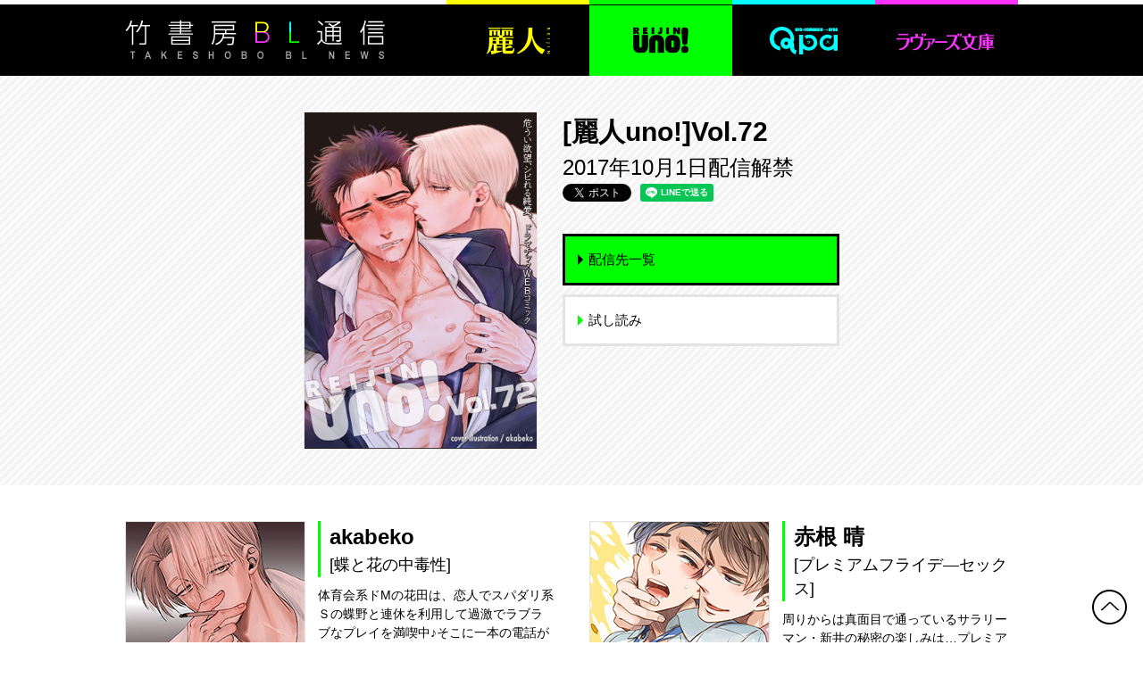

--- FILE ---
content_type: text/html; charset=UTF-8
request_url: https://bl.takeshobo.co.jp/uno/archive/1915/
body_size: 36131
content:
<!DOCTYPE html>
<html lang="ja">
<head>
<meta charset="UTF-8">
<meta name="keywords" content="">
<meta name="description" content="竹書房ボーイズラブ総合オフィシャルサイト・竹書房BL通信！">
<meta http-equiv="X-UA-Compatible" content="IE=edge">

<link rel="shortcut icon" href="https://bl.takeshobo.co.jp/manager/wp-content/themes/takeshobou_bl_news/common/img/favicon.ico" type="image/vnd.microsoft.ico">
<link rel="icon" href="https://bl.takeshobo.co.jp/manager/wp-content/themes/takeshobou_bl_news/common/img/favicon.png" type="image/png">

<meta property="og:title" content="竹書房BL通信">
<meta property="og:type" content="website">
<meta property="og:url" content="https://bl.takeshobo.co.jp/">
<meta property="og:image" content="https://bl.takeshobo.co.jp/manager/wp-content/themes/takeshobou_bl_news/common/img/ogp.jpg">
<meta property="og:site_name" content="竹書房BL通信">
<meta property="og:description" content="竹書房ボーイズラブ総合オフィシャルサイト・竹書房BL通信！">
<title>Vol.72 | 麗人uno! | 竹書房BL通信</title>
<meta name='robots' content='max-image-preview:large' />
<link rel='dns-prefetch' href='//ajax.googleapis.com' />
<style id='wp-img-auto-sizes-contain-inline-css' type='text/css'>
img:is([sizes=auto i],[sizes^="auto," i]){contain-intrinsic-size:3000px 1500px}
/*# sourceURL=wp-img-auto-sizes-contain-inline-css */
</style>
<style id='wp-block-library-inline-css' type='text/css'>
:root{--wp-block-synced-color:#7a00df;--wp-block-synced-color--rgb:122,0,223;--wp-bound-block-color:var(--wp-block-synced-color);--wp-editor-canvas-background:#ddd;--wp-admin-theme-color:#007cba;--wp-admin-theme-color--rgb:0,124,186;--wp-admin-theme-color-darker-10:#006ba1;--wp-admin-theme-color-darker-10--rgb:0,107,160.5;--wp-admin-theme-color-darker-20:#005a87;--wp-admin-theme-color-darker-20--rgb:0,90,135;--wp-admin-border-width-focus:2px}@media (min-resolution:192dpi){:root{--wp-admin-border-width-focus:1.5px}}.wp-element-button{cursor:pointer}:root .has-very-light-gray-background-color{background-color:#eee}:root .has-very-dark-gray-background-color{background-color:#313131}:root .has-very-light-gray-color{color:#eee}:root .has-very-dark-gray-color{color:#313131}:root .has-vivid-green-cyan-to-vivid-cyan-blue-gradient-background{background:linear-gradient(135deg,#00d084,#0693e3)}:root .has-purple-crush-gradient-background{background:linear-gradient(135deg,#34e2e4,#4721fb 50%,#ab1dfe)}:root .has-hazy-dawn-gradient-background{background:linear-gradient(135deg,#faaca8,#dad0ec)}:root .has-subdued-olive-gradient-background{background:linear-gradient(135deg,#fafae1,#67a671)}:root .has-atomic-cream-gradient-background{background:linear-gradient(135deg,#fdd79a,#004a59)}:root .has-nightshade-gradient-background{background:linear-gradient(135deg,#330968,#31cdcf)}:root .has-midnight-gradient-background{background:linear-gradient(135deg,#020381,#2874fc)}:root{--wp--preset--font-size--normal:16px;--wp--preset--font-size--huge:42px}.has-regular-font-size{font-size:1em}.has-larger-font-size{font-size:2.625em}.has-normal-font-size{font-size:var(--wp--preset--font-size--normal)}.has-huge-font-size{font-size:var(--wp--preset--font-size--huge)}.has-text-align-center{text-align:center}.has-text-align-left{text-align:left}.has-text-align-right{text-align:right}.has-fit-text{white-space:nowrap!important}#end-resizable-editor-section{display:none}.aligncenter{clear:both}.items-justified-left{justify-content:flex-start}.items-justified-center{justify-content:center}.items-justified-right{justify-content:flex-end}.items-justified-space-between{justify-content:space-between}.screen-reader-text{border:0;clip-path:inset(50%);height:1px;margin:-1px;overflow:hidden;padding:0;position:absolute;width:1px;word-wrap:normal!important}.screen-reader-text:focus{background-color:#ddd;clip-path:none;color:#444;display:block;font-size:1em;height:auto;left:5px;line-height:normal;padding:15px 23px 14px;text-decoration:none;top:5px;width:auto;z-index:100000}html :where(.has-border-color){border-style:solid}html :where([style*=border-top-color]){border-top-style:solid}html :where([style*=border-right-color]){border-right-style:solid}html :where([style*=border-bottom-color]){border-bottom-style:solid}html :where([style*=border-left-color]){border-left-style:solid}html :where([style*=border-width]){border-style:solid}html :where([style*=border-top-width]){border-top-style:solid}html :where([style*=border-right-width]){border-right-style:solid}html :where([style*=border-bottom-width]){border-bottom-style:solid}html :where([style*=border-left-width]){border-left-style:solid}html :where(img[class*=wp-image-]){height:auto;max-width:100%}:where(figure){margin:0 0 1em}html :where(.is-position-sticky){--wp-admin--admin-bar--position-offset:var(--wp-admin--admin-bar--height,0px)}@media screen and (max-width:600px){html :where(.is-position-sticky){--wp-admin--admin-bar--position-offset:0px}}

/*# sourceURL=wp-block-library-inline-css */
</style><style id='global-styles-inline-css' type='text/css'>
:root{--wp--preset--aspect-ratio--square: 1;--wp--preset--aspect-ratio--4-3: 4/3;--wp--preset--aspect-ratio--3-4: 3/4;--wp--preset--aspect-ratio--3-2: 3/2;--wp--preset--aspect-ratio--2-3: 2/3;--wp--preset--aspect-ratio--16-9: 16/9;--wp--preset--aspect-ratio--9-16: 9/16;--wp--preset--color--black: #000000;--wp--preset--color--cyan-bluish-gray: #abb8c3;--wp--preset--color--white: #ffffff;--wp--preset--color--pale-pink: #f78da7;--wp--preset--color--vivid-red: #cf2e2e;--wp--preset--color--luminous-vivid-orange: #ff6900;--wp--preset--color--luminous-vivid-amber: #fcb900;--wp--preset--color--light-green-cyan: #7bdcb5;--wp--preset--color--vivid-green-cyan: #00d084;--wp--preset--color--pale-cyan-blue: #8ed1fc;--wp--preset--color--vivid-cyan-blue: #0693e3;--wp--preset--color--vivid-purple: #9b51e0;--wp--preset--gradient--vivid-cyan-blue-to-vivid-purple: linear-gradient(135deg,rgb(6,147,227) 0%,rgb(155,81,224) 100%);--wp--preset--gradient--light-green-cyan-to-vivid-green-cyan: linear-gradient(135deg,rgb(122,220,180) 0%,rgb(0,208,130) 100%);--wp--preset--gradient--luminous-vivid-amber-to-luminous-vivid-orange: linear-gradient(135deg,rgb(252,185,0) 0%,rgb(255,105,0) 100%);--wp--preset--gradient--luminous-vivid-orange-to-vivid-red: linear-gradient(135deg,rgb(255,105,0) 0%,rgb(207,46,46) 100%);--wp--preset--gradient--very-light-gray-to-cyan-bluish-gray: linear-gradient(135deg,rgb(238,238,238) 0%,rgb(169,184,195) 100%);--wp--preset--gradient--cool-to-warm-spectrum: linear-gradient(135deg,rgb(74,234,220) 0%,rgb(151,120,209) 20%,rgb(207,42,186) 40%,rgb(238,44,130) 60%,rgb(251,105,98) 80%,rgb(254,248,76) 100%);--wp--preset--gradient--blush-light-purple: linear-gradient(135deg,rgb(255,206,236) 0%,rgb(152,150,240) 100%);--wp--preset--gradient--blush-bordeaux: linear-gradient(135deg,rgb(254,205,165) 0%,rgb(254,45,45) 50%,rgb(107,0,62) 100%);--wp--preset--gradient--luminous-dusk: linear-gradient(135deg,rgb(255,203,112) 0%,rgb(199,81,192) 50%,rgb(65,88,208) 100%);--wp--preset--gradient--pale-ocean: linear-gradient(135deg,rgb(255,245,203) 0%,rgb(182,227,212) 50%,rgb(51,167,181) 100%);--wp--preset--gradient--electric-grass: linear-gradient(135deg,rgb(202,248,128) 0%,rgb(113,206,126) 100%);--wp--preset--gradient--midnight: linear-gradient(135deg,rgb(2,3,129) 0%,rgb(40,116,252) 100%);--wp--preset--font-size--small: 13px;--wp--preset--font-size--medium: 20px;--wp--preset--font-size--large: 36px;--wp--preset--font-size--x-large: 42px;--wp--preset--spacing--20: 0.44rem;--wp--preset--spacing--30: 0.67rem;--wp--preset--spacing--40: 1rem;--wp--preset--spacing--50: 1.5rem;--wp--preset--spacing--60: 2.25rem;--wp--preset--spacing--70: 3.38rem;--wp--preset--spacing--80: 5.06rem;--wp--preset--shadow--natural: 6px 6px 9px rgba(0, 0, 0, 0.2);--wp--preset--shadow--deep: 12px 12px 50px rgba(0, 0, 0, 0.4);--wp--preset--shadow--sharp: 6px 6px 0px rgba(0, 0, 0, 0.2);--wp--preset--shadow--outlined: 6px 6px 0px -3px rgb(255, 255, 255), 6px 6px rgb(0, 0, 0);--wp--preset--shadow--crisp: 6px 6px 0px rgb(0, 0, 0);}:where(.is-layout-flex){gap: 0.5em;}:where(.is-layout-grid){gap: 0.5em;}body .is-layout-flex{display: flex;}.is-layout-flex{flex-wrap: wrap;align-items: center;}.is-layout-flex > :is(*, div){margin: 0;}body .is-layout-grid{display: grid;}.is-layout-grid > :is(*, div){margin: 0;}:where(.wp-block-columns.is-layout-flex){gap: 2em;}:where(.wp-block-columns.is-layout-grid){gap: 2em;}:where(.wp-block-post-template.is-layout-flex){gap: 1.25em;}:where(.wp-block-post-template.is-layout-grid){gap: 1.25em;}.has-black-color{color: var(--wp--preset--color--black) !important;}.has-cyan-bluish-gray-color{color: var(--wp--preset--color--cyan-bluish-gray) !important;}.has-white-color{color: var(--wp--preset--color--white) !important;}.has-pale-pink-color{color: var(--wp--preset--color--pale-pink) !important;}.has-vivid-red-color{color: var(--wp--preset--color--vivid-red) !important;}.has-luminous-vivid-orange-color{color: var(--wp--preset--color--luminous-vivid-orange) !important;}.has-luminous-vivid-amber-color{color: var(--wp--preset--color--luminous-vivid-amber) !important;}.has-light-green-cyan-color{color: var(--wp--preset--color--light-green-cyan) !important;}.has-vivid-green-cyan-color{color: var(--wp--preset--color--vivid-green-cyan) !important;}.has-pale-cyan-blue-color{color: var(--wp--preset--color--pale-cyan-blue) !important;}.has-vivid-cyan-blue-color{color: var(--wp--preset--color--vivid-cyan-blue) !important;}.has-vivid-purple-color{color: var(--wp--preset--color--vivid-purple) !important;}.has-black-background-color{background-color: var(--wp--preset--color--black) !important;}.has-cyan-bluish-gray-background-color{background-color: var(--wp--preset--color--cyan-bluish-gray) !important;}.has-white-background-color{background-color: var(--wp--preset--color--white) !important;}.has-pale-pink-background-color{background-color: var(--wp--preset--color--pale-pink) !important;}.has-vivid-red-background-color{background-color: var(--wp--preset--color--vivid-red) !important;}.has-luminous-vivid-orange-background-color{background-color: var(--wp--preset--color--luminous-vivid-orange) !important;}.has-luminous-vivid-amber-background-color{background-color: var(--wp--preset--color--luminous-vivid-amber) !important;}.has-light-green-cyan-background-color{background-color: var(--wp--preset--color--light-green-cyan) !important;}.has-vivid-green-cyan-background-color{background-color: var(--wp--preset--color--vivid-green-cyan) !important;}.has-pale-cyan-blue-background-color{background-color: var(--wp--preset--color--pale-cyan-blue) !important;}.has-vivid-cyan-blue-background-color{background-color: var(--wp--preset--color--vivid-cyan-blue) !important;}.has-vivid-purple-background-color{background-color: var(--wp--preset--color--vivid-purple) !important;}.has-black-border-color{border-color: var(--wp--preset--color--black) !important;}.has-cyan-bluish-gray-border-color{border-color: var(--wp--preset--color--cyan-bluish-gray) !important;}.has-white-border-color{border-color: var(--wp--preset--color--white) !important;}.has-pale-pink-border-color{border-color: var(--wp--preset--color--pale-pink) !important;}.has-vivid-red-border-color{border-color: var(--wp--preset--color--vivid-red) !important;}.has-luminous-vivid-orange-border-color{border-color: var(--wp--preset--color--luminous-vivid-orange) !important;}.has-luminous-vivid-amber-border-color{border-color: var(--wp--preset--color--luminous-vivid-amber) !important;}.has-light-green-cyan-border-color{border-color: var(--wp--preset--color--light-green-cyan) !important;}.has-vivid-green-cyan-border-color{border-color: var(--wp--preset--color--vivid-green-cyan) !important;}.has-pale-cyan-blue-border-color{border-color: var(--wp--preset--color--pale-cyan-blue) !important;}.has-vivid-cyan-blue-border-color{border-color: var(--wp--preset--color--vivid-cyan-blue) !important;}.has-vivid-purple-border-color{border-color: var(--wp--preset--color--vivid-purple) !important;}.has-vivid-cyan-blue-to-vivid-purple-gradient-background{background: var(--wp--preset--gradient--vivid-cyan-blue-to-vivid-purple) !important;}.has-light-green-cyan-to-vivid-green-cyan-gradient-background{background: var(--wp--preset--gradient--light-green-cyan-to-vivid-green-cyan) !important;}.has-luminous-vivid-amber-to-luminous-vivid-orange-gradient-background{background: var(--wp--preset--gradient--luminous-vivid-amber-to-luminous-vivid-orange) !important;}.has-luminous-vivid-orange-to-vivid-red-gradient-background{background: var(--wp--preset--gradient--luminous-vivid-orange-to-vivid-red) !important;}.has-very-light-gray-to-cyan-bluish-gray-gradient-background{background: var(--wp--preset--gradient--very-light-gray-to-cyan-bluish-gray) !important;}.has-cool-to-warm-spectrum-gradient-background{background: var(--wp--preset--gradient--cool-to-warm-spectrum) !important;}.has-blush-light-purple-gradient-background{background: var(--wp--preset--gradient--blush-light-purple) !important;}.has-blush-bordeaux-gradient-background{background: var(--wp--preset--gradient--blush-bordeaux) !important;}.has-luminous-dusk-gradient-background{background: var(--wp--preset--gradient--luminous-dusk) !important;}.has-pale-ocean-gradient-background{background: var(--wp--preset--gradient--pale-ocean) !important;}.has-electric-grass-gradient-background{background: var(--wp--preset--gradient--electric-grass) !important;}.has-midnight-gradient-background{background: var(--wp--preset--gradient--midnight) !important;}.has-small-font-size{font-size: var(--wp--preset--font-size--small) !important;}.has-medium-font-size{font-size: var(--wp--preset--font-size--medium) !important;}.has-large-font-size{font-size: var(--wp--preset--font-size--large) !important;}.has-x-large-font-size{font-size: var(--wp--preset--font-size--x-large) !important;}
/*# sourceURL=global-styles-inline-css */
</style>

<style id='classic-theme-styles-inline-css' type='text/css'>
/*! This file is auto-generated */
.wp-block-button__link{color:#fff;background-color:#32373c;border-radius:9999px;box-shadow:none;text-decoration:none;padding:calc(.667em + 2px) calc(1.333em + 2px);font-size:1.125em}.wp-block-file__button{background:#32373c;color:#fff;text-decoration:none}
/*# sourceURL=/wp-includes/css/classic-themes.min.css */
</style>
<link rel='stylesheet' id='contact-form-7-css' href='https://bl.takeshobo.co.jp/manager/wp-content/plugins/contact-form-7/includes/css/styles.css?ver=6.1.4' type='text/css' media='all' />
<script type="text/javascript" src="https://ajax.googleapis.com/ajax/libs/jquery/2.2.4/jquery.min.js?ver=6.9" id="jquery-js"></script>
<link rel="canonical" href="https://bl.takeshobo.co.jp/uno/archive/1915/" />
<link rel='shortlink' href='https://bl.takeshobo.co.jp/?p=1915' />
<link rel="stylesheet" href="https://bl.takeshobo.co.jp/manager/wp-content/themes/takeshobou_bl_news/common/css/normalize.css" type="text/css">
<link rel="stylesheet" href="https://bl.takeshobo.co.jp/manager/wp-content/themes/takeshobou_bl_news/common/css/jquery.tosrus.all.css" type="text/css">
<link rel="stylesheet" href="https://bl.takeshobo.co.jp/manager/wp-content/themes/takeshobou_bl_news/common/css/module.css" type="text/css">
<link rel="stylesheet" href="https://bl.takeshobo.co.jp/manager/wp-content/themes/takeshobou_bl_news/common/css/layout.css" type="text/css">
<script src="https://bl.takeshobo.co.jp/manager/wp-content/themes/takeshobou_bl_news/common/js/FlameViewportScale.js" type="text/javascript"></script>
<script src="https://bl.takeshobo.co.jp/manager/wp-content/themes/takeshobou_bl_news/common/js/hammer.min.js" type="text/javascript"></script>
<script src="https://bl.takeshobo.co.jp/manager/wp-content/themes/takeshobou_bl_news/common/js/jquery.tosrus.min.all.js" type="text/javascript"></script>
<script src="https://bl.takeshobo.co.jp/manager/wp-content/themes/takeshobou_bl_news/common/js/common.js" type="text/javascript"></script>
<!-- now page -->
<link rel="stylesheet" href="https://bl.takeshobo.co.jp/manager/wp-content/themes/takeshobou_bl_news/common/css/now.css" type="text/css">

</head>

<body>
	
<header id="header">
<div class="inner">
<h1 class="btn"><a href="/"><img src="https://bl.takeshobo.co.jp/manager/wp-content/themes/takeshobou_bl_news/common/img/logo-pc.png" alt="竹書房BL通信" class="switch"></a></h1>
<ul class="navigation clearfix">
<li><a href="/reijin/"><img src="https://bl.takeshobo.co.jp/manager/wp-content/themes/takeshobou_bl_news/common/img/navigation/nav1_off.png" alt="麗人"></a></li>
<li><a href="/uno/"><img src="https://bl.takeshobo.co.jp/manager/wp-content/themes/takeshobou_bl_news/common/img/navigation/nav2_on.png" alt="麗人uno!"></a></li>
<li><a href="/qpa/"><img src="https://bl.takeshobo.co.jp/manager/wp-content/themes/takeshobou_bl_news/common/img/navigation/nav3_off.png" alt="Qpa"></a></li>
<li><a href="/lovers/"><img src="https://bl.takeshobo.co.jp/manager/wp-content/themes/takeshobou_bl_news/common/img/navigation/nav4_off.png" alt="ラヴァーズ文庫"></a></li>
</ul><!-- /.navigation -->
<div id="menu-sp"><img src="https://bl.takeshobo.co.jp/manager/wp-content/themes/takeshobou_bl_news/common/img/navigation/menu-sp.png" alt="MENU"></div>
</div><!-- /.inner -->
</header>	
<div id="content">
<section id="now">
<div class="cover">
<div class="inner clearfix">
			
<div class="image"><img src="https://bl.takeshobo.co.jp/manager/wp-content/uploads/2017/09/f46346e4e71e8834543243cc508b9e7f.jpg" alt="Vol.72"></div>
				
<div class="detail">
<h2>[麗人uno!]Vol.72</h2>
<p class="release">2017年10月1日配信解禁</p>
		
<ul class="social"><!--
--><li><a href="https://twitter.com/share" class="twitter-share-button" data-lang="ja">ツイート</a>
<script>!function(d,s,id){var js,fjs=d.getElementsByTagName(s)[0],p=/^http:/.test(d.location)?'http':'https';if(!d.getElementById(id)){js=d.createElement(s);js.id=id;js.src=p+'://platform.twitter.com/widgets.js';fjs.parentNode.insertBefore(js,fjs);}}(document, 'script', 'twitter-wjs');</script></li><!--
--><li><div class="line-it-button" data-lang="ja" data-type="share-a" data-url="https://media.line.me/ja/how_to_install#lineitbutton" style="display: none;"></div>
<script src="https://d.line-scdn.net/r/web/social-plugin/js/thirdparty/loader.min.js" async="async" defer="defer"></script></li><!--
--></ul><!-- /.social -->

<ul class="list">
<li><a href="#store" class="link uno2 modal">配信先一覧</a></li>
<li><a href="http://ebook.takeshobo.co.jp/contents/reijinuno/vol072/" target="_blank" class="link uno modal">試し読み</a></li>
</ul>

</div><!-- /.detail -->
</div><!-- /.inner -->
</div><!-- /.cover -->

<div class="lineup uno">
<div class="inner">
<ul class="comics-list clearfix">
<li class="clear fix">
<div class="image"><img decoding="async" src="/manager/wp-content/uploads/2017/09/01_akabeko.jpg" alt="" /></div>
<div class="detail">
<div class="name">
<h3>akabeko</h3>
<p class="title">[蝶と花の中毒性]</p>
</div>
<p><!-- /.name -->体育会系ドМの花田は、恋人でスパダリ系Ｓの蝶野と連休を利用して過激でラブラブなプレイを満喫中♪そこに一本の電話がかかってきて…!?</p>
</div>
<p><!-- /.detail --></li>
<li class="clearfix">
<div class="image"><img decoding="async" src="/manager/wp-content/uploads/2017/09/3104a50fcd432024f52e68a0d62ae011.jpg" alt="" /></div>
<div class="detail">
<div class="name">
<h3>赤根 晴</h3>
<p class="title">[プレミアムフライデ―セックス]</p>
</div>
<p><!-- /.name -->周りからは真面目で通っているサラリーマン・新井の秘密の楽しみは…プレミアムフライデーにお尻にエネマを仕込むこと！けれどイケメンな後輩・稲葉に見つかってしまって!?<br />
「マジ、ヘンタイっすね。先輩。」</p>
</div>
<p><!-- /.detail --></li>
<li class="clearfix">
<div class="image"><img decoding="async" src="/manager/wp-content/uploads/2017/09/03_iRODORi.jpg" alt="" /></div>
<div class="detail">
<div class="name">
<h3>iRODORi</h3>
<p class="title">[金と青の染まる視界]</p>
</div>
<p><!-- /.name -->金色の瞳を持つ森の欠点は人を好きになったことがないこと。ある日青い瞳を持つ凪野と出会い、絵のモデルを頼むことに。凪野のことをより知りたいと思うようになり気が付いたらキスをしてしまって…!?</p>
</div>
<p><!-- /.detail --></li>
<li class="clearfix">
<div class="image"><img decoding="async" src="/manager/wp-content/uploads/2017/09/006d91c03f31d09c7301c395ab3fffbd-1.jpg" alt="" /></div>
<div class="detail">
<div class="name">
<h3>猫田リコ</h3>
<p class="title">[いじわるきょうちゃん]</p>
</div>
<p><!-- /.name -->広海と狭市は幼馴染。一人暮らしを始めた狭市の部屋に通ううち、当然のように襲われ体の関係をもつようになってしまった。広海は昔のある事件から狭市を拒めなくて…!?</p>
</div>
<p><!-- /.detail --></li>
<li class="clearfix">
<div class="image"><img decoding="async" src="/manager/wp-content/uploads/2017/09/e7b479bfd6b464e4b4b188b1b1446c40.jpg" alt="" /></div>
<div class="detail">
<div class="name">
<h3>松基 羊</h3>
<p class="title">[君の秘密を見せてくれ！2]</p>
</div>
<p><!-- /.name -->堅物な岩本がこっそり描いていたBL漫画を見てしまった今ドキ男子の三野は、罰としてＨなポーズモデルをすることに★一度カラダを触られてから疼きが止まらなくて!?</p>
</div>
<p><!-- /.detail --></li>
<li class="clearfix">
<div class="image"><img decoding="async" src="/manager/wp-content/uploads/2017/09/2fc2e1f43634a7522f1c33de4eb5599e.jpg" alt="" /></div>
<div class="detail">
<div class="name">
<h3>星名あんじ</h3>
<p class="title">[てんしくん「黒！」]</p>
</div>
<p><!-- /.name -->生徒にはナメられストーカーに悩まされる地味な高校教師 “ゆうちゃん” の前にキラッキラな高校生てんしくんが現れて★「やっぱ俺、ゆうちゃんとまた出会うウンメーって感じ!!!」</p>
</div>
<p><!-- /.detail --></li>
<li class="clearfix">
<div class="image"><img decoding="async" src="/manager/wp-content/uploads/2017/09/dcd1e74bb31f92ad5e60010678d212f2.jpg" alt="" /></div>
<div class="detail">
<div class="name">
<h3>練馬zim</h3>
<p class="title">[お仕事だけじゃない！]</p>
</div>
<p><!-- /.name -->年下の同僚・哲平とほぼお付き合いをしている状態の月島。月島は哲平に甘やかされまくっているけれど年上の矜持としてはっきりさせたいことがあり!?</p>
</div>
<p><!-- /.detail --></li>
</ul>
<p><!-- /.comics-list --></p>
</div><!-- /.inner -->
</div><!-- /.lineup -->
</section><!-- /#now -->

<section id="next">
<div class="inner">
<h3><img src="https://bl.takeshobo.co.jp/manager/wp-content/themes/takeshobou_bl_news/common/img/title/title-next-pc.png" class="switch" alt="次号予告"></h3>
<div class="clearfix">
<div class="cover"><img decoding="async" src="/manager/wp-content/uploads/2017/09/326eb9ac5ebf68325da5644b0f9ad45f.jpg" alt="" /></div>
<div class="detail">
<h4>麗人uno! Vol.73 予告</h4>
<p class="release">2017年11月1日配信解禁</p>
<p class="illust">表紙イラスト／オブザデッド</p>
<ul class="next-list clearfix">
<li>吾妻香夜</li>
<li>オブザデッド</li>
<li>絹あぶ</li>
<li>葛村れお</li>
<li>恋緒ジノ</li>
</ul>
<ul class="next-list clearfix">
<li>佐木かやの</li>
<li>五月女えむ</li>
<li>夏原サイケ</li>
<li>猫田リコ</li>
</ul>
</div>
</div>
</div><!-- /.inner -->
</section><!-- /#next -->
	
<div id="other">
	
<div class="inner">
<div class="group">
<div class="group_a">
<div class="link">
<ul class="list">
<li><a href="/uno/archive/" class="link uno">[麗人uno!]バックナンバー</a></li>
<li><a href="/reijin/contribution/" class="link uno">投稿・持ち込み募集</a></li>
<li><a href="/uno/contact/" class="link uno">[麗人uno!]編集部へのおたより</a></li></ul>
</div><!-- /.link -->
</div><!-- /.group_a -->

<div class="group_c">
<div class="sns">
<h2><img src="https://bl.takeshobo.co.jp/manager/wp-content/themes/takeshobou_bl_news/common/img/title/title-sns-pc.png" alt="SNS / 編集部SNS" class="switch"></h2>
<ul class="sns_list">
<li><a href="https://x.com/reijin_editor" target="_blank"><img src="https://bl.takeshobo.co.jp/manager/wp-content/themes/takeshobou_bl_news/common/img/sns/reijin-x.png" alt=""><span>麗人／麗人uno!<br>編集部<br>公式 X</span></a></li>
<li><a href="https://bsky.app/profile/reijin-editor.bsky.social" target="_blank"><img src="https://bl.takeshobo.co.jp/manager/wp-content/themes/takeshobou_bl_news/common/img/sns/reijin-bs.png" alt=""><span>麗人／麗人uno!<br>編集部<br>公式 Bluesky</span></a></li>
<li class="hidden"></li>
</ul>
</div><!-- /.sns -->
</div><!-- /.group_c -->



</div><!-- /.group -->
</div><!-- /.inner -->
</div><!-- /#other -->
	
</div><!-- /#content -->

<div class="hidden-content">
<div id="store">

<p class="title">PC／スマートフォン</p>
<ul class="btn">

<li><a href="http://renta.papy.co.jp/renta/sc/frm/list?suggest=on&word=%CE%EF%BF%CDuno%21Vol.7&rsi=a" target="_blank">Renta！</a></li>

<li><a href="http://www.ebookjapan.jp/ebj/search_book/?q=麗人uno%21+Vol." target="_blank">ebookjapan</a></li>

<li><a href="https://www.amazon.co.jp/s/ref=nb_sb_noss?__mk_ja_JP=カタカナ&url=search-alias%3Ddigital-text&field-keywords=麗人uno!+Vol.72&rh=n%3A2250738051%2Ck%3A麗人uno!+Vol.72" target="_blank">Kindle</a></li>

<li><a href="https://books.rakuten.co.jp/search/nm?sv=30&h=30&o=0&v=&spv=&s=1&e=&b=1&g=101&sitem=%CE%EF%BF%CDuno%21+Vol.72&x=0&y=0" target="_blank">楽天</a></li>

<li><a href="https://booklive.jp/product/index/title_id/238343/vol_no/151" target="_blank">BookLive!</a></li>

<li><a href="https://book.dmm.com/detail/b330dtksb02411/?dmmref=listSeries&i3_ord=6&i3_ref=list" target="_blank">DMM.com</a></li>

<li><a href="https://www.animatebookstore.com/products/series.php?gt_id=1712524485211&cp_id=21&yc_id=20" target="_blank">アニメイトブックストア</a></li>

<li><a href="http://www.dlsite.com/girls-pro/fsr/=/keyword_maker_name/麗人uno%21+LBL00498/from/work.label" target="_blank">DLsite_URL</a></li>

<li><a href="https://bookwalker.jp/dea0d9ddae-6736-414b-8a6c-e3919d88d4fe/" target="_blank">BOOK☆WALKER</a></li>

<li><a href="https://www.bookpass.auone.jp/title/detail/?cid=10175862&gid=C0004" target="_blank">ブックパス</a></li>

<li><a href="https://ebookstore.sony.jp/series/10175862/" target="_blank">Readerstore</a></li>

<li><a href="https://www.cmoa.jp/search/result/?header_word=%E9%BA%97%E4%BA%BAuno%21&word=%E9%BA%97%E4%BA%BAuno%21&sort=6" target="_blank">コミックシーモア</a></li>

<li><a href="https://ekubostore.jp/books?utf8=%E2%9C%93&sort=new_book&text=%E9%BA%97%E4%BA%BAuno&target=all&genre=" target="_blank">エクボストア</a></li>

<li><a href="http://sokuyomi.jp/product/reizinuhno_001/CO/72/" target="_blank">ソク読み</a></li>

<li><a href="http://book.hikaritv.net/book/app/catalog/search/init?searchWord=麗人uno%21+Vol.72&searchCommodityCode=&searchMethod=0&secretModeUrl=%2Fbook%2Fapp%2Fcatalog%2Fsearch%2Finit%2FsecretChange%2F&secretModeForm=list" target="_blank">ひかりTVブック</a></li>

<li><a href="https://honto.jp/ebook/search_10麗人uno!%20Vol.72.html?srchf=1&tbty=0" target="_blank">honto</a></li>

<li><a href="https://dokodoku.jp/pc/page/qfind2.asp?d=1&keyword=%97%ED%90l&magazine=118278" target="_blank">どこでも読書</a></li>

<li><a href="http://galapagosstore.com/web/book/search/result?sw=%E9%BA%97%E4%BA%BAuno%EF%BC%81&res=false" target="_blank">GALAPAGOS STORE</a></li>

<li><a href="http://7net.omni7.jp/search/?keyword=%E9%BA%97%E4%BA%BAuno&searchKeywordFlg=1&siteCateCode=050001" target="_blank">セブンネットショッピング</a></li>

<li><a href="http://www.de-hon.ne.jp/digital/bin/qfind_detail.asp?category=05&keyword=%97%ED%90luno&mode=speed&searchtype=keyword&pagetype=&srch2_btn.x=0&srch2_btn.y=0" target="_blank">デジタルe-hon</a></li>

<li><a href="https://dokusho-ojikan.jp/pc/" target="_blank">読書のお時間です</a></li>

<li><a href="http://seiga.nicovideo.jp/watch/bk435788?track=watch_page_435789_prev" target="_blank">ニコニコ静画</a></li>

<li><a href="http://www.neowing.co.jp/ebooks/title/?q=%E9%BA%97%E4%BA%BAuno&sort=-content.publish_start_date" target="_blank">Neowing</a></li>

<li><a href="https://sp.handycomic.jp/product/index/title_id/238343/vol_no/149" target="_blank">Handyコミック</a></li>

<li><a href="http://fod.fujitv.co.jp/s/books/238343/BT000023834314914901/" target="_blank">フジテレビオンデマンド</a></li>

<li><a href="http://bookplace.jp/pc/product/357850" target="_blank">ブックプレイス</a></li>

<li><a href="http://boox.jp/index.php?module=ecitemdtl&action=pdetail&it=EJ&cd=B00160778497" target="_blank">ブークス</a></li>

<li><a href="https://comic.k-manga.jp/search/word/麗人uno?search-word=麗人uno&search_option%5Bsort%5D=popular" target="_blank">まんが王国</a></li>

<li><a href="https://www.mangazenkan.com/e-books/item/10495420.html" target="_blank">漫画全巻ドットコム</a></li>

<li><a href="http://music-book.jp/comic/" target="_blank">music.jp(comic)</a></li>

<li><a href="http://www.yodobashi.com/category/151007/?sorttyp=NEW_ARRIVAL_RANKING&word=%E9%BA%97%E4%BA%BAuno" target="_blank">ヨドバシカメラ</a></li>

<li><a href="http://www.romancebookcafe.jp/book/comic/id/c111232?_tr=c109408&_trcid=c111232" target="_blank">ロマンスブックカフェ</a></li>

</ul>


<p class="title">携帯</p>
<ul>
<li><a href="http://www.papy.co.jp/act/top" target="_blank">電子書店パピレス</a></li>
<li><a href="http://sp.comics.mecha.cc/" target="_blank">めちゃコミック</a></li>
<li><a href="https://www.cmoa.jp/search/result/?header_word=麗人uno&word=麗人uno&sort=10&magazine_id=0008157&breadcrumbs=mi" target="_blank">コミックシーモア</a></li>
<li><a href="https://sp.handycomic.jp/" target="_blank">Handyコミック</a></li>
<li><a href="http://manga.chch.jp/" target="_blank">まんがこっち</a></li>
</ul>

<p class="caution">※配信サイトによって配信日や配信形式が異なります。ご了承ください</p>

</div>
</div><!-- /.hidden-content -->


<footer>
	
<div class="navigation">
<ul>
<li><a href="/reijin/">麗人</a></li><!--
--><li><a href="/uno/">麗人uno!</a></li><!--
--><li><a href="/qpa/">Qpa</a></li><!--
--><li><a href="/lovers/">ラヴァーズ文庫</li><!--
--><li><a href="http://www.takeshobo.co.jp" target="_blank">竹書房</a></li>
</ul>
</div><!-- /.navigation -->
<div id="pageup" class="btn"><a href="#header"><img src="https://bl.takeshobo.co.jp/manager/wp-content/themes/takeshobou_bl_news/common/img/pageup-pc.png" alt="ページの一番上へ" class="switch"></a></div>

<ul class="social"><!--
--><li><a href="https://twitter.com/share" class="twitter-share-button" data-lang="ja">ツイート</a>
<script>!function(d,s,id){var js,fjs=d.getElementsByTagName(s)[0],p=/^http:/.test(d.location)?'http':'https';if(!d.getElementById(id)){js=d.createElement(s);js.id=id;js.src=p+'://platform.twitter.com/widgets.js';fjs.parentNode.insertBefore(js,fjs);}}(document, 'script', 'twitter-wjs');</script></li><!--
--><li><div class="line-it-button" data-lang="ja" data-type="share-a" data-url="https://media.line.me/ja/how_to_install#lineitbutton" style="display: none;"></div>
<script src="https://d.line-scdn.net/r/web/social-plugin/js/thirdparty/loader.min.js" async="async" defer="defer"></script></li><!--
--></ul><!-- /.social -->

<div class="abj">
	<div class="abj__image">
		<img src="https://bl.takeshobo.co.jp/manager/wp-content/themes/takeshobou_bl_news/common/img/abj.png" alt="ABJ">
	</div>
	<p class="abj__detail">
		ABJマークは、この電子書店・電子書籍配信サービスが、著作権者からコンテンツ使用許諾を得た正規版配信サービスであることを示す登録商標（登録番号 第6091713号）です。<br>
		ABJマークの詳細、ABJマークを掲示しているサービスの一覧はこちら <a href="https://aebs.or.jp/" target="_blank">https://aebs.or.jp/</a>
	</p>
</div>

<div class="copyright">
<p><small>&copy; TAKESHOBO Co.,LTD. All right reserved.</small>
無断複製・転載・放送等は禁じます。</p>
</div><!-- /.copyright -->

</footer>

<div id="navigation">
<div class="logo"><a href="/"><img src="https://bl.takeshobo.co.jp/manager/wp-content/themes/takeshobou_bl_news/common/img/logo-sp.png" alt="竹書房BL通信"></a></div>
<ul>
<li class="nav1"><a href="/reijin/"><img src="https://bl.takeshobo.co.jp/manager/wp-content/themes/takeshobou_bl_news/common/img/navigation/nav1-sp.png" alt="麗人"></a></li>
<li class="nav2"><a href="/uno/"><img src="https://bl.takeshobo.co.jp/manager/wp-content/themes/takeshobou_bl_news/common/img/navigation/nav2-sp.png" alt="麗人uno!"></a></li>
<li class="nav3"><a href="/qpa/"><img src="https://bl.takeshobo.co.jp/manager/wp-content/themes/takeshobou_bl_news/common/img/navigation/nav3-sp.png" alt="Qpa"></a></li>
<li class="nav4"><a href="/lovers/"><img src="https://bl.takeshobo.co.jp/manager/wp-content/themes/takeshobou_bl_news/common/img/navigation/nav4-sp.png" alt="ラヴァーズ文庫"></a></li>
</ul>
<div class="close"><span></span></div>
</div><!-- /.navigation -->

<script type="speculationrules">
{"prefetch":[{"source":"document","where":{"and":[{"href_matches":"/*"},{"not":{"href_matches":["/manager/wp-*.php","/manager/wp-admin/*","/manager/wp-content/uploads/*","/manager/wp-content/*","/manager/wp-content/plugins/*","/manager/wp-content/themes/takeshobou_bl_news/*","/*\\?(.+)"]}},{"not":{"selector_matches":"a[rel~=\"nofollow\"]"}},{"not":{"selector_matches":".no-prefetch, .no-prefetch a"}}]},"eagerness":"conservative"}]}
</script>
<script type="text/javascript" src="https://bl.takeshobo.co.jp/manager/wp-includes/js/dist/hooks.min.js?ver=dd5603f07f9220ed27f1" id="wp-hooks-js"></script>
<script type="text/javascript" src="https://bl.takeshobo.co.jp/manager/wp-includes/js/dist/i18n.min.js?ver=c26c3dc7bed366793375" id="wp-i18n-js"></script>
<script type="text/javascript" id="wp-i18n-js-after">
/* <![CDATA[ */
wp.i18n.setLocaleData( { 'text direction\u0004ltr': [ 'ltr' ] } );
//# sourceURL=wp-i18n-js-after
/* ]]> */
</script>
<script type="text/javascript" src="https://bl.takeshobo.co.jp/manager/wp-content/plugins/contact-form-7/includes/swv/js/index.js?ver=6.1.4" id="swv-js"></script>
<script type="text/javascript" id="contact-form-7-js-translations">
/* <![CDATA[ */
( function( domain, translations ) {
	var localeData = translations.locale_data[ domain ] || translations.locale_data.messages;
	localeData[""].domain = domain;
	wp.i18n.setLocaleData( localeData, domain );
} )( "contact-form-7", {"translation-revision-date":"2025-11-30 08:12:23+0000","generator":"GlotPress\/4.0.3","domain":"messages","locale_data":{"messages":{"":{"domain":"messages","plural-forms":"nplurals=1; plural=0;","lang":"ja_JP"},"This contact form is placed in the wrong place.":["\u3053\u306e\u30b3\u30f3\u30bf\u30af\u30c8\u30d5\u30a9\u30fc\u30e0\u306f\u9593\u9055\u3063\u305f\u4f4d\u7f6e\u306b\u7f6e\u304b\u308c\u3066\u3044\u307e\u3059\u3002"],"Error:":["\u30a8\u30e9\u30fc:"]}},"comment":{"reference":"includes\/js\/index.js"}} );
//# sourceURL=contact-form-7-js-translations
/* ]]> */
</script>
<script type="text/javascript" id="contact-form-7-js-before">
/* <![CDATA[ */
var wpcf7 = {
    "api": {
        "root": "https:\/\/bl.takeshobo.co.jp\/wp-json\/",
        "namespace": "contact-form-7\/v1"
    }
};
//# sourceURL=contact-form-7-js-before
/* ]]> */
</script>
<script type="text/javascript" src="https://bl.takeshobo.co.jp/manager/wp-content/plugins/contact-form-7/includes/js/index.js?ver=6.1.4" id="contact-form-7-js"></script>
</body>
</html>


--- FILE ---
content_type: text/css
request_url: https://bl.takeshobo.co.jp/manager/wp-content/themes/takeshobou_bl_news/common/css/module.css
body_size: 3748
content:
@charset "utf-8";

/*-------------------------------------------------------------------clearfix*/
/*---------------------------------------------------------------------------*/

.clearfix:after {
	content: " "; 
	display: block;
	clear: both;
	height: 0;
	visibility: hidden;
}

.clearfix {
	min-height: 1px;
}

* html .clearfix {
	height: 1px;
	/*¥*//*/
	height: auto;
	overflow: hidden;
	/**/
}

/*---------------------------------------------------------------枠ありリンク*/
/*---------------------------------------------------------------------------*/

a.link{
	position: relative;
	display: block;
	padding: 15px 15px 15px 26px;
	border: 3px solid #e4e4e4;
	background-color: #fff;
	color: #000;
	vertical-align: middle;
	text-decoration: none;
	font-size: 15px;
}

a.link::before{
	position: absolute;
	top: 0;
	bottom: 0;
	left: 14px;
	width: 6px;
	height: 6px;
	margin: auto;
	content: "";
	border: 6px solid transparent;
	border-left: 6px solid #ff5121;
	box-sizing: border-box;
	vertical-align: middle;
}

a.link:hover{
	opacity: 0.8;
	animation: btn 0.5s;
	-webkit-animation: btn 0.5s;
	-moz-animation: btn 0.5s;
	text-decoration: underline;
}

a.link.reijin::before{
	border-left: 6px solid #fff600;
}

a.link.uno::before{
	border-left: 6px solid #00ff00;
}

a.link.qpa::before{
	border-left: 6px solid #00ffff;
}

a.link.lovers::before{
	border-left: 6px solid #ff33ff;
}

a.link.reijin2{
	border: 3px solid #000;
	background-color: #ffff00;
}

a.link.reijin2::before{
	border-left: 6px solid #000;
}

a.link.uno2{
	border: 3px solid #000;
	background-color: #00ff00;
}

a.link.uno2::before{
	border-left: 6px solid #000;
}

a.link.qpa2{
	border: 3px solid #000;
	background-color: #00ffff;
}

a.link.qpa2::before{
	border-left: 6px solid #000;
}

a.link.lovers2{
	border: 3px solid #000;
	background-color: #ff33ff;
}

a.link.lovers2::before{
	border-left: 6px solid #000;
}

/*-------------------------------------------------------------------ブランク*/
/*---------------------------------------------------------------------------*/

a.blank{
	padding-right: 18px;
	background-image: url(../img/icon/icon-blank.png);
	background-size: 14px;
	background-position: right center;
	background-repeat: no-repeat;
}

/*---------------------------------------------------------------------ボタン*/
/*---------------------------------------------------------------------------*/

.btn a:hover{
	opacity: 0.8;
	animation: btn 0.5s;
	-webkit-animation: btn 0.5s;
	-moz-animation: btn 0.5s;
}

@media screen and (max-width:767px) and (min-width: 1px){
	
	.btn a:hover{
		opacity: 1;
		animation: none;
		-webkit-animation: none;
		-moz-animation: none;
	}
}

@keyframes btn {
	0% { 
		opacity: 1;
	}
	10% { 
		opacity: 0.4;
	}
	100% {
		opacity: 0.8;
	}
}

@-webkit-keyframes btn {
	0% { 
		opacity: 1;
	}
	10% { 
		opacity: 0.4;
	}
	100% {
		opacity: 0.8;
	}
}

@-moz-keyframes btn {
	0% { 
		opacity: 1;
	}
	10% { 
		opacity: 0.4;
	}
	100% {
		opacity: 0.8;
	}
}

/*-----------------------------------------------------------------ページャー*/
/*---------------------------------------------------------------------------*/

ul.pager{
	position: relative;
	height: 31px;
	margin-top: 20px;
	text-align: center;
}

ul.pager li{
	display: inline-block;
	padding: 2px 10px;
	border: 3px solid #e4e4e4;
}

ul.pager li.back{
	position: absolute;
	top: 0;
	left: 0;
}

ul.pager li.next{
	position: absolute;
	top: 0;
	right: 0;
}

/*--------------------------------------------------------------wordpress css*/
/*---------------------------------------------------------------------------*/

img.alignright { display: block; margin: 0 0 0 auto; line-height: 0;}
img.alignleft { display: block; margin: 0 auto 0 0; line-height: 0;}
img.aligncenter { display: block; margin: 0 auto; line-height: 0;}

--- FILE ---
content_type: text/css
request_url: https://bl.takeshobo.co.jp/manager/wp-content/themes/takeshobou_bl_news/common/css/now.css
body_size: 17014
content:
@charset "utf-8";

/*-----------------------------------------------
 now
-----------------------------------------------*/

/* cover */

section#now div.cover{
	padding: 40px 0;
	background-image: url(/manager/wp-content/themes/takeshobou_bl_news/common/img/bg-stripe.png);
}

section#now div.cover div.inner{
	width: 600px;
	margin: 0 auto;
}

section#now div.cover div.image{
	float: left;
	width: 260px;
	border: 1px solid #ebebeb;
	line-height: 0;
}

section#now div.cover div.image img{
	width: 100%;
}

section#now div.cover div.detail{
	float: right;
	width: 310px;
}

section#now div.cover div.detail h2{
	font-size: 30px;
}

section#now div.cover div.detail p.release{
	font-size: 24px;
}

section#now div.cover div.detail p.price{
	margin-bottom: 20px;
	font-size: 16px;
}

section#now div.cover div.detail ul.social{
	margin-bottom: 30px;
}

section#now div.cover div.detail ul.social li{
	display: inline-block;
}

section#now div.cover div.detail ul.social li:first-child{
	margin-right: 10px;
}

section#now div.cover div.detail ul.list li{
	margin-bottom: 10px;
}

@media screen and (max-width:767px) and (min-width: 1px){
	
	section#now div.cover{
		padding: 20px 10px;
	}
	
	section#now div.cover div.inner{
		width: auto;
	}
	
	section#now div.cover div.image{
		float: none;
		width: 150px;
		margin: 0 auto;
	}
	
	section#now div.cover div.detail{
		float: none;
		width: auto;
	}
	
	section#now div.cover div.detail h2{
		font-size: 32px;
		text-align: center;
	}
	
	section#now div.cover div.detail p.release{
		text-align: center;
	}

	section#now div.cover div.detail p.price{
		text-align: center;
	}
	
	section#now div.cover div.detail ul.social{
		margin-bottom: 20px;
		text-align: center;
	}
	
}

/* lineup */

section#now div.lineup{
	padding: 40px 0;
	background-color: #fff;
}

section#now div.lineup div.inner{
	width: 1000px;
	margin: 0 auto;
}

/* comics-list */

section#now div.lineup div.inner ul.comics-list{
	display: flex;
	flex-wrap: wrap;
}

section#now div.lineup div.inner ul.comics-list li{
	float: left;
	flex-basis: 480px;
	margin-bottom: 20px;
}

section#now div.lineup div.inner ul.comics-list li:nth-child(odd){
	margin-right: 40px;
}

section#now div.lineup div.inner ul.comics-list li div.image{
	float: left;
	width: 200px;
	line-height: 0;
	border: 1px solid #e4e4e4;
}

section#now div.lineup div.inner ul.comics-list li div.detail{
	float: right;
	width: 264px;
}

section#now div.lineup div.inner ul.comics-list li div.detail div.name{
	margin-bottom: 10px;
	padding-left: 10px;
	border-left: 3px solid #ff5121;
}

section#now div.lineup.reijin div.inner ul.comics-list li div.detail div.name{
	border-left: 3px solid #fff600;
}

section#now div.lineup.uno div.inner ul.comics-list li div.detail div.name{
	border-left: 3px solid #00ff00;
}

section#now div.lineup.qpa div.inner ul.comics-list li div.detail div.name{
	border-left: 3px solid #00ffff;
}

section#now div.lineup.lovers div.inner ul.comics-list li div.detail div.name{
	border-left: 3px solid #00ff00;
}

section#now div.lineup div.inner ul.comics-list li div.detail div.name h3{
	font-size: 24px;
}

section#now div.lineup div.inner ul.comics-list li div.detail div.name h3 span{
	font-size: 14px;
}

section#now div.lineup div.inner ul.comics-list li div.detail div.name p.title{
	font-size: 18px;
}

section#now div.lineup div.inner ul.comics-list li div.detail > p{
	margin-bottom: 10px;
}

/* comics-list2 */

section#now div.lineup div.inner ul.comics-list2 li{
	margin-bottom: 20px;
}

section#now div.lineup div.inner ul.comics-list2 li h3{
	font-size: 20px;
}

section#now div.lineup div.inner ul.comics-list2 p.type{
	font-weight: bold;
	font-size: 16px;
}


/* sub-list */

section#now div.lineup div.inner ul.sub-list{
	margin-bottom: 20px;
}

section#now div.lineup div.inner ul.sub-list li{
	font-size: 16px;
}

section#now div.lineup div.inner dl.sub-list{
	margin-bottom: 20px;
}

section#now div.lineup div.inner dl.sub-list dt{
	font-weight: bold;
}

section#now div.lineup div.inner dl.sub-list dt,
section#now div.lineup div.inner dl.sub-list dd{
	font-size: 16px;
}

@media screen and (max-width:767px) and (min-width: 1px){

	/* lineup */
	section#now div.lineup{
		padding: 20px 10px;
	}
	
	section#now div.lineup div.inner{
		width: auto;
	}

	/* comics-list */
	
	section#now div.lineup div.inner ul.comics-list li{
		float: none;
		flex-basis: 100%;
		margin-bottom: 20px;
	}
	
	section#now div.lineup div.inner ul.comics-list li:nth-child(odd){
		margin-right: 0;
	}

	section#now div.lineup div.inner ul.comics-list li div.image{
		width: 100px;
		border: 1px solid #e4e4e4;
		-webkit-box-sizing: border-box;
		-moz-box-sizing: border-box;
		box-sizing: border-box;
	}
	
	section#now div.lineup div.inner ul.comics-list li div.image img{
		width: 100%;
	}
	
	section#now div.lineup div.inner ul.comics-list li div.detail{
		float: right;
		width: 100%;
		margin-left: -110px;
		padding-left: 110px;
		-webkit-box-sizing: border-box;
		-moz-box-sizing: border-box;
		box-sizing: border-box;
	}

	section#now div.lineup div.inner ul.comics-list li div.detail div.name h3{
		font-size: 18px;
	}

	section#now div.lineup div.inner ul.comics-list li div.detail div.name h3 span{
		font-size: 10px;
	}
	
	section#now div.lineup div.inner ul.comics-list li div.detail div.name p.title{
		font-size: 16px;
	}
	
	/* comics-list2 */
	
	section#now div.lineup div.inner ul.comics-list2 li{
		margin-bottom: 20px;
	}
	
	section#now div.lineup div.inner ul.comics-list2 li:last-child{
		margin-bottom: 0;
	}
	
	section#now div.lineup div.inner ul.comics-list2 li h3{
		font-size: 18px;
	}

	
	/* sub-list */
	
	section#now div.lineup div.inner ul.sub-list li{
		font-size: 14px;
	}

	section#now div.lineup div.inner dl.sub-list dt,
	section#now div.lineup div.inner dl.sub-list dd{
		font-size: 14px;
	}

}

/*-----------------------------------------------
 next
-----------------------------------------------*/

section#next{
	padding: 40px 0;
	background-image: url(/manager/wp-content/themes/takeshobou_bl_news/common/img/bg-stripe.png);
}

section#next div.inner{
	width: 1000px;
	margin: 0 auto;
}

section#next div.inner h3{
	margin-bottom: 20px;
	line-height: 0;
}

section#next div.inner h4{
	font-size: 30px;
}

section#next div.inner p.release{
	margin-bottom: 5px;
	font-size: 20px;
}

section#next div.inner p.illust{
	margin-bottom: 10px;
	font-size: 16px;
}

section#next div.inner ul.next-list{
}

section#next div.inner ul.next-list li{
	display: inline-block;
	position: relative;
}

section#next div.inner ul.next-list li::after{
	content: "／";
}

section#next div.inner ul.next-list li:last-child::after{
	content: "";
}

/* cover */

section#next div.inner div.cover{
	float: left;
	width: 180px;
	line-height: 0;
}

section#next div.inner div.cover img{
	width: 100%;
}

/* detail */

section#next div.inner div.detail{
	float: right;
	width: 800px;
}

section#next div.inner div.detail ul.next-list li{
	flex-basis: 24%;
}

@media screen and (max-width:767px) and (min-width: 1px){
	
	section#next{
		padding: 10px;
	}
	
	section#next div.inner{
		width: auto;
	}
	
	section#next div.inner h3{
		overflow: hidden;
	}
	
	section#next div.inner h3 img{
		width: 320px;
	}
	
	section#next div.inner ul.next-list li{
		margin: 0 0 10px 0;
	}
	
	/* cover */
	
	section#next div.inner div.cover{
		width: 100px;
	}
	
	/* detail */
	
	section#next div.inner div.detail{
		width: 100%;
		margin-left: -110px;
		padding-left: 110px;
		-webkit-box-sizing: border-box;
		-moz-box-sizing: border-box;
		box-sizing: border-box;
	}
	
	section#next div.inner div.detail ul.next-list li{
		float: none;
		flex-basis: 100%;
		margin: 0;
	}
	
}

/*-----------------------------------------------
 other
-----------------------------------------------*/

div#other{
	padding: 40px 0;
	background-color: #fff;
}

div#other div.inner{
	width: 1000px;
	margin: 0 auto 40px;
}

/* link */

div#other div.link{
	float: left;
	width: 320px;
}

div#other div.link h2{
	margin-bottom: 20px;
}

div#other div.link ul.list li{
	margin-bottom: 10px;
}

div#other div.link ul.list li:last-child{
	margin-bottom: 40px;
}

div#other div.link ul.back li{
	position: relative;
	margin-bottom: 10px;
	padding-left: 15px;
}

div#other div.link ul.back li a::before{
	position: absolute;
	top: 0;
	bottom: 0;
	left: 0;
	width: 6px;
	height: 6px;
	margin: auto;
	content: "";
	border: 6px solid transparent;
	border-left: 6px solid #ff5121;
	box-sizing: border-box;
	vertical-align: middle;
}

div#other div.link ul.back li a.reijin::before{
	border-left: 6px solid #fff600;
}

div#other div.link ul.back li a.uno::before{
	border-left: 6px solid #ff33ff;
}

div#other div.link ul.back li a.qpa::before{
	border-left: 6px solid #00ffff;
}

div#other div.link ul.back li a.lovers::before{
	border-left: 6px solid #00ff00;
}

/* twitter */

div#other div.twitter{
	float: right;
	width: 650px;
}

div#other div.twitter h2{
	margin-bottom: 20px;
}

div#other div.twitter div.timeline{
	width: auto;
}

div#other div.twitter div.timeline-2col-left{
	float: left;
	width: 320px;
}

div#other div.twitter div.timeline-2col-right{
	float: right;
	width: 320px;
}

div#other div.twitter .tw-title{
	margin-bottom: 10px;
	padding: 2px 8px;
	background-color: #000;
	color: #fff;
}

div#other div.twitter div.widget{
	overflow: scroll;
	height: 300px;
	border: 1px solid #e4e4e4;
}

/* ebook */

div#other div.ebook{
	float: left;
	width: 655px;
}

div#other div.ebook h2{
	margin-bottom: 20px;
	line-height: 0;
}

div#other ul.ebook-list li{
	float: left;
    width: 320px;
    margin: 0 15px 40px 0;
}

div#other ul.ebook-list li:nth-child(even){
    margin-right: 0;
}

/* mail magazine */

div#other div.mail{
	float: right;
	width: 320px;
}

div#other div.mail h2{
	margin-bottom: 20px;
	line-height: 0;
}

div#other div.mail div.qr{
	margin-bottom: 10px;
}

div#other div.mail div.qr div.image{
	float: left;
	width: 122px;
}

div#other div.mail div.qr p{
	float: right;
	width: 185px;
	font-weight: bold;
}

div#other div.mail p.text{
	font-size: 12px;
}

div#other div.mail div.qr div.subscribe{
	display: none;
}

@media screen and (max-width:767px) and (min-width: 1px){
	
	div#other {
		padding: 20px 10px 0 10px;
		background-color: #fff;
	}
	
	div#other div.inner{
		width: auto;
		margin: 0 auto 0;
	}
	
	div#other h2{
		overflow: hidden;
	}
	
	div#other h2 img{
		width: 320px;
	}
	
	/* link */
	
	div#other div.link{
		float: none;
		width: auto;
		margin-bottom: 40px;
	}
	
	div#other div.link ul.back li{
		margin-bottom: 0;
	    border-bottom: 2px solid #e4e4e4;
	    font-size: 18px;
	}
	
	div#other div.link ul.back li:first-child{
	    border-top: 2px solid #e4e4e4;
	}
	
	div#other div.link ul.back li a{
		display: block;
		padding: 10px 0;
	}
	
	/* twitter */
	
	div#other div.twitter {
	    float: none;
	    width: auto;
	}
	
	div#other div.twitter div.timeline,
	div#other div.twitter div.timeline-2col-left,
	div#other div.twitter div.timeline-2col-right{
		float: none;
		width: auto;
		margin-bottom: 40px;
	}
	
	/* ebook */

	div#other div.ebook{
		float: none;
		width: auto;
		margin-bottom: 30px;
	}
	
	div#other div.ebook h2 img{
		width: 100%;
	}
	
	div#other ul.ebook-list li{
		float: none;
		width: auto;
		margin: 0 0 10px 0;
	}
	
	/* mail magazine */
	
	div#other div.mail{
		float: none;
		width: auto;
		margin-bottom: 30px;
	}
	
	div#other div.mail h2{
		overflow: hidden;
	}
	
	div#other div.mail h2 img{
		width: 320px;
	}
	
	div#other div.mail div.qr div.image{
		display: none;
	}
	
	div#other div.mail div.qr p{
		float: none;
		width: auto;
		margin-bottom: 10px;
	}

	div#other div.mail div.qr div.subscribe{
		display: block;
	}

}

/*-----------------------------------------------
 store
-----------------------------------------------*/

div.hidden-content{
	display: none;
}

p.caution{
	font-size: 12px;
	color: #999;
}

div#store{
	width: 320px;
}

div#store p.title{
	margin-bottom: 20px;
	background-color: #000;
	font-size: 16px;
	color: #fff;
	text-align: center;
}

div#store ul li{
	margin-bottom: 10px;
	text-align: center;
}

@media screen and (max-width:767px) and (min-width: 1px){

	div#store{
		width: 100%;
		min-width: 260px;
	}
	
}

/*-----------------------------------------------
 other
-----------------------------------------------*/

div#other{
	padding: 40px 0;
	background-color: #fff;
}

div#other div.inner{
	width: 1000px;
	margin: 0 auto 40px;
}

/* flex */

div#other .group{
	display: flex;
	justify-content: space-between;
}

div#other .group .group_c{
	width: 640px;
}


/* sns */

div#other .sns h2{
	margin-bottom: 20px;
}

div#other .sns .sns_list{
	display: flex;
	gap: 20px;
}

div#other .sns .sns_list li span{
	display: block;
	text-align: center;
	font-size: 12px;
	line-height: 1.1;
}

div#other .sns .sns_list li.hidden{
	display: none;
	
}

/* link */

div#other div.backnumber h2{
	margin-bottom: 20px
}

div#other div.link{
	width: 320px;
}

div#other div.link h2{
	margin-bottom: 20px;
}

div#other div.link ul.list li{
	margin-bottom: 10px;
}

div#other div.link ul.list li:last-child{
	margin-bottom: 40px;
}

div#other ul.back li{
	position: relative;
	margin-bottom: 10px;
	padding-left: 15px;
}

div#other ul.back li a::before{
	position: absolute;
	top: 0;
	bottom: 0;
	left: 0;
	width: 6px;
	height: 6px;
	margin: auto;
	content: "";
	border: 6px solid transparent;
	border-left: 6px solid #ff5121;
	box-sizing: border-box;
	vertical-align: middle;
}

div#other ul.back li a.reijin::before{
	border-left: 6px solid #fff600;
}

div#other ul.back li a.uno::before{
	border-left: 6px solid #00ff00;
}

div#other ul.back li a.qpa::before{
	border-left: 6px solid #00ffff;
}

div#other ul.back li a.lovers::before{
	border-left: 6px solid #ff33ff;
}

/* twitter */

div#other div.twitter{
	float: right;
	width: 650px;
}

div#other div.twitter h2{
	margin-bottom: 20px;
}

div#other div.twitter div.timeline{
	width: auto;
}

div#other div.twitter div.timeline-2col-left{
	float: left;
	width: 320px;
}

div#other div.twitter div.timeline-2col-right{
	float: right;
	width: 320px;
}

div#other div.twitter .tw-title{
	margin-bottom: 10px;
	padding: 2px 8px;
	background-color: #000;
	color: #fff;
}

div#other div.twitter div.widget{
	overflow: scroll;
	height: 300px;
	border: 1px solid #e4e4e4;
}

/* ebook */

div#other div.ebook{
	float: left;
	width: 655px;
}

div#other div.ebook h2{
	margin-bottom: 20px;
	line-height: 0;
}

div#other ul.ebook-list li{
	float: left;
    width: 320px;
    margin: 0 15px 40px 0;
}

div#other ul.ebook-list li:nth-child(even){
    margin-right: 0;
}

/* mail magazine */

div#other div.mail{
	float: right;
	width: 320px;
}

div#other div.mail h2{
	margin-bottom: 20px;
	line-height: 0;
}

div#other div.mail div.qr{
	margin-bottom: 10px;
}

div#other div.mail div.qr a{
	text-decoration: underline;
}

div#other div.mail div.qr a:hover{
	text-decoration: none;
}

div#other div.mail div.qr div.image{
	float: left;
	width: 122px;
}

div#other div.mail div.qr p{
	float: right;
	width: 185px;
	font-weight: bold;
}

div#other div.mail p.text{
	font-size: 12px;
}

div#other div.mail div.qr div.subscribe{
	display: none;
}

@media screen and (max-width:767px) and (min-width: 1px){
	
	div#other {
		padding: 20px 10px 0 10px;
		background-color: #fff;
	}
	
	div#other div.inner{
		width: auto;
		margin: 0 auto 0;
	}
	
	div#other h2{
		overflow: hidden;
	}
	
	div#other h2 img{
		width: 320px;
	}
	
	div#other .group{
		flex-direction: column;
	}
	
	div#other .group .group_a{
		margin-bottom: 40px;
	}
	
	div#other .group .group_c{
		width: 100%;
		margin-bottom: 40px;
	}
	
	/* sns */
	div#other .sns .sns_list{
	  display: grid;
	  gap: 20px;
	  grid-template-columns: repeat(3, 1fr); /* 基本は3列 */
	  text-align: center;
	}
	
	div#other .sns .sns_list li.hidden{
		display: block;
	}
	
	/* link */
	
	div#other div.link{
		float: none;
		width: auto;
		margin-bottom: 40px;
	}
	
	div#other ul.back li{
		margin-bottom: 0;
	    border-bottom: 2px solid #e4e4e4;
	    font-size: 18px;
	}
	
	div#other ul.back li:first-child{
	    border-top: 2px solid #e4e4e4;
	}
	
	div#other ul.back li a{
		display: block;
		padding: 10px 0;
	}
	
	/* twitter */
	
	div#other div.twitter {
	    float: none;
	    width: auto;
	}
	
	div#other div.twitter div.timeline,
	div#other div.twitter div.timeline-2col-left,
	div#other div.twitter div.timeline-2col-right{
		float: none;
		width: auto;
		margin-bottom: 40px;
	}
	
	/* ebook */

	div#other div.ebook{
		float: none;
		width: auto;
		margin-bottom: 30px;
	}
	
	div#other ul.ebook-list li{
		float: none;
		width: auto;
		margin: 0 0 10px 0;
	}
	
	/* mail magazine */
	
	div#other div.mail{
		float: none;
		width: auto;
		margin-bottom: 30px;
	}
	
	div#other div.mail h2{
		overflow: hidden;
	}
	
	div#other div.mail h2 img{
		width: 320px;
	}
	
	div#other div.mail div.qr div.image{
		display: none;
	}
	
	div#other div.mail div.qr p{
		float: none;
		width: auto;
		margin-bottom: 10px;
	}

	div#other div.mail div.qr div.subscribe{
		display: block;
	}

}



--- FILE ---
content_type: text/plain
request_url: https://www.google-analytics.com/j/collect?v=1&_v=j102&a=263752506&t=pageview&_s=1&dl=https%3A%2F%2Fbl.takeshobo.co.jp%2Funo%2Farchive%2F1915%2F&ul=en-us%40posix&dt=Vol.72%20%7C%20%E9%BA%97%E4%BA%BAuno!%20%7C%20%E7%AB%B9%E6%9B%B8%E6%88%BFBL%E9%80%9A%E4%BF%A1&sr=1280x720&vp=1280x720&_u=IEBAAEABAAAAACAAI~&jid=715641164&gjid=1205118917&cid=408823122.1769001673&tid=UA-1245033-15&_gid=188118483.1769001673&_r=1&_slc=1&z=1406521853
body_size: -451
content:
2,cG-54T3ZYYQT8

--- FILE ---
content_type: application/javascript
request_url: https://bl.takeshobo.co.jp/manager/wp-content/themes/takeshobou_bl_news/common/js/common.js
body_size: 3560
content:
/*========================================
	smart rollover
========================================*/

function smartRollover() {
	if(document.getElementsByTagName) {
		var images = document.getElementsByTagName("img");
		for(var i=0; i < images.length; i++) {
			if(images[i].getAttribute("src").match("_off."))
			{
				images[i].onmouseover = function() {
					this.setAttribute("src", this.getAttribute("src").replace("_off.", "_on."));
				}
				images[i].onmouseout = function() {
					this.setAttribute("src", this.getAttribute("src").replace("_on.", "_off."));
				}
			}
		}
	}
}
if(window.addEventListener) {
	window.addEventListener("load", smartRollover, false);
}
else if(window.attachEvent) {
	window.attachEvent("onload", smartRollover);
}

/*========================================
	UA setting
========================================*/

var d = window.document;
if(navigator.userAgent.indexOf('iPhone') > -1)
d.write('<meta name="viewport" content="width=device-width, minimum-scale=1.0, maximum-scale=1.0, user-scalable=no">');
else if(navigator.userAgent.indexOf('iPad') > -1)
d.write('<meta name="viewport" content="width=1280">');
else
d.write('<meta name="viewport" content="width=device-width, minimum-scale=1.0, maximum-scale=1.0, user-scalable=no">');

/*========================================
	image switcher
========================================*/

jQuery(function(){
	var $setElem = jQuery('.switch'),
	pcName = '-pc',
	spName = '-sp',
	replaceWidth = 768;

	$setElem.each(function(){
		var $this = jQuery(this);
		function imgSize(){
			var windowWidth = parseInt(jQuery(window).width());
			if(windowWidth >= replaceWidth) {
				$this.attr('src',$this.attr('src').replace(spName,pcName)).css({visibility:'visible'});
			} else if(windowWidth < replaceWidth) {
				$this.attr('src',$this.attr('src').replace(pcName,spName)).css({visibility:'visible'});
			}
		}
		jQuery(window).resize(function(){imgSize();});
		imgSize();
	});
});

/*========================================
	scroll
========================================*/

$(function(){
	$(window).bind("scroll", function() {
	scrollHeight = $(document).height();
	scrollPosition = $(window).height() + $(window).scrollTop();
	footHeight = $("footer").height();
	
	if ( scrollHeight - scrollPosition  <= footHeight ) {
		$("#pageup").css({"position":"absolute","bottom": "120px"});
	} else {
		$("#pageup").css({"position":"fixed","bottom": "10px"});
		}
	});
});

$(document).ready(function() {
	var pagetop = $('#pageup');
	pagetop.click(function () {
		$('body, html').animate({ scrollTop: 0 }, 500);
		return false;
	});
});

/*========================================
	sp menu
========================================*/

$(document).ready(function() {
	$('div#menu-sp').click(function(){
		$("div#navigation").fadeIn("fast");
	});
	
	$('div#navigation').click(function(){
		$("div#navigation").fadeOut("fast");
	});
});

/*========================================
	modal
========================================*/

$(window).on('load',function(){
	
    /* modal */
	
	$('a.modal').tosrus({
		wrapper     : {
		onClick      : 'close'
		},
		buttons: false
    });
});

/*========================================
	GA
========================================*/

(function(i,s,o,g,r,a,m){i['GoogleAnalyticsObject']=r;i[r]=i[r]||function(){
(i[r].q=i[r].q||[]).push(arguments)},i[r].l=1*new Date();a=s.createElement(o),
m=s.getElementsByTagName(o)[0];a.async=1;a.src=g;m.parentNode.insertBefore(a,m)
})(window,document,'script','https://www.google-analytics.com/analytics.js','ga');

ga('create', 'UA-1245033-15', 'auto');
ga('send', 'pageview');
